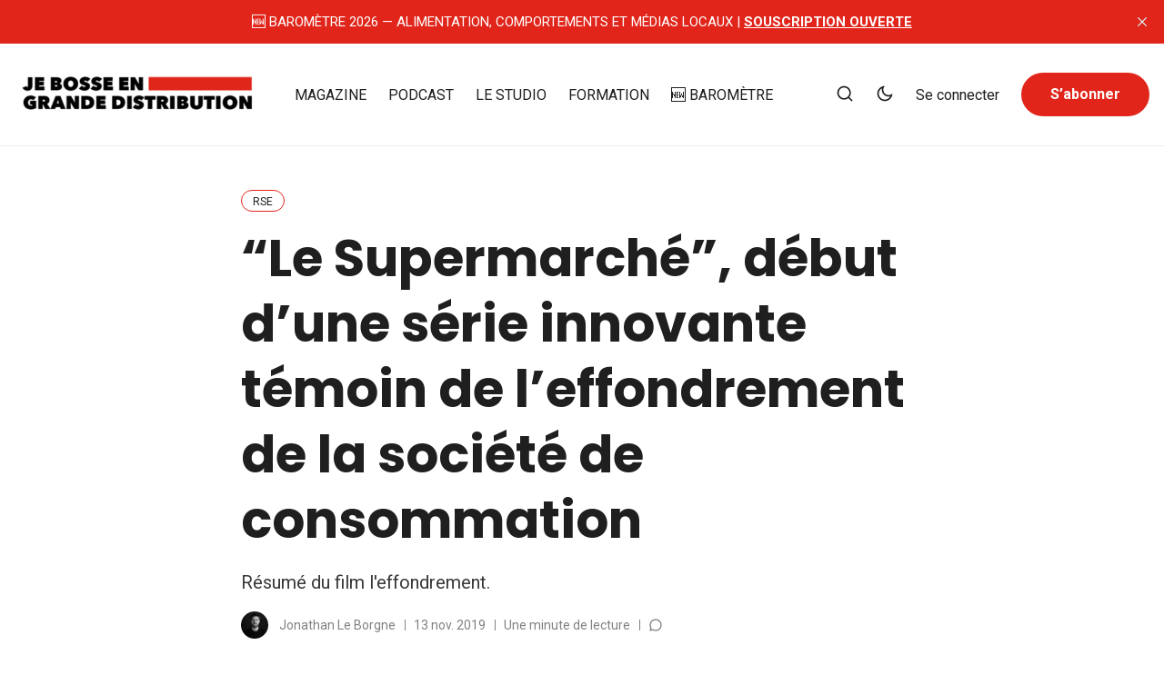

--- FILE ---
content_type: text/html; charset=utf-8
request_url: https://www.jebosseengrandedistribution.fr/2019/11/13/le-supermarche-debut-dune-serie-innovante-temoin-de-leffondrement-de-la-societe-de-consommation/
body_size: 18775
content:
<!DOCTYPE html>
<html lang="fr" data-theme="light">

<head>
    <meta charset="UTF-8">
        <meta name="viewport" content="width=device-width, initial-scale=1.0 shrink-to-fit=no">
    <meta http-equiv="X-UA-Compatible" content="ie=edge">
    <title>“Le Supermarché”, début d’une série innovante témoin de l’effondrement de la société de consommation</title>

    <link rel="preconnect" href="https://www.jebosseengrandedistribution.fr">
    <link rel="preload" as="style" href="https://www.jebosseengrandedistribution.fr/assets/css/style.min.css?v=8bf41b1013">
    <link rel="preload" as="script" href="https://www.jebosseengrandedistribution.fr/assets/js/app.bundle.min.js?v=8bf41b1013">

    <script>
    if(typeof(Storage) !== 'undefined') {
        let themeMode = document.documentElement.getAttribute('data-theme');
        if (themeMode !== null && themeMode === 'system') {
            setSysPrefColor();
        }
        const theme = localStorage.getItem('selected-theme');
        if (theme == 'light') {
            setColorScheme('light');
        }
        else if (theme == 'dark') {
            setColorScheme('dark');
        }
    }
    function setSysPrefColor() {
        if(window.matchMedia && window.matchMedia('(prefers-color-scheme: dark)').matches){
            setColorScheme('dark');
        }
        window.matchMedia('(prefers-color-scheme: dark)').addListener(e => {
            if (e.matches) {
                setColorScheme('dark');
            } else {
                setColorScheme('light');
            }
        });
    }
    function setColorScheme(scheme) {
        if (scheme=='dark') {
            document.documentElement.setAttribute('data-theme', 'dark');
        } else {
            document.documentElement.removeAttribute('data-theme');
        }
    }
</script>
    <link href="https://www.jebosseengrandedistribution.fr/assets/css/style.min.css?v=8bf41b1013" rel="stylesheet">
        <link rel="preconnect" href="https://fonts.googleapis.com">
    <link rel="preconnect" href="https://fonts.gstatic.com" crossorigin>






<link href="https://fonts.googleapis.com/css2?family=Roboto:wght@400;700&display=swap" rel="preload stylesheet" as="style" onload="this.rel='stylesheet'">
<style>:root{--font-body: 'Roboto', sans-serif;}</style>





<link href="https://fonts.googleapis.com/css2?family=Poppins:wght@400;700&display=swap" rel="preload stylesheet" as="style" onload="this.rel='stylesheet'">
<style>:root{--font-title: 'Poppins', sans-serif;}</style>








    <style>
:root {
    --gradient-color-one: var(--ghost-accent-color);
    --gradient-color-two: #e1251a;
}
</style>    
    <script async src="https://tally.so/widgets/embed.js"></script>
    <link rel="stylesheet" href="https://cdnjs.cloudflare.com/ajax/libs/tocbot/4.12.3/tocbot.css">

    <style>
        .gh-content {
            position: relative;
        }

        .gh-toc > .toc-list {
            position: relative;
        }

        .toc-list {
            overflow: hidden;
            list-style: none;
            padding-left: 1.3rem !important;
        }

        .toc-link {
            padding-left: 10px;
        }

        @media (min-width: 1300px) {
            
        
            .gh-toc {
                position: sticky; /* On larger screens, TOC will stay in the same spot on the page */
                top: 4vmin;
            }
        }

        .gh-toc .is-active-link::before {
            background-color: var(--ghost-accent-color); /* Defines TOC   accent color based on Accent color set in Ghost Admin */
        } 
    </style>

    <meta name="description" content="Résumé du film l&#x27;effondrement.">
    <link rel="icon" href="https://www.jebosseengrandedistribution.fr/content/images/size/w256h256/2024/09/Capture-d-e-cran-2024-09-03-a--11.06.34.png" type="image/png">
    <link rel="canonical" href="https://www.jebosseengrandedistribution.fr/2019/11/13/le-supermarche-debut-dune-serie-innovante-temoin-de-leffondrement-de-la-societe-de-consommation/">
    <meta name="referrer" content="no-referrer-when-downgrade">
    
    <meta property="og:site_name" content="Je Bosse en Grande Distribution">
    <meta property="og:type" content="article">
    <meta property="og:title" content="“Le Supermarché”, début d’une série innovante témoin de l’effondrement de la société de consommation">
    <meta property="og:description" content="Résumé du film l&#x27;effondrement.">
    <meta property="og:url" content="https://www.jebosseengrandedistribution.fr/2019/11/13/le-supermarche-debut-dune-serie-innovante-temoin-de-leffondrement-de-la-societe-de-consommation/">
    <meta property="og:image" content="https://www.jebosseengrandedistribution.fr/content/images/2022/11/17.png">
    <meta property="article:published_time" content="2019-11-13T17:59:31.000Z">
    <meta property="article:modified_time" content="2022-11-22T17:07:07.000Z">
    <meta property="article:tag" content="RSE">
    
    <meta property="article:publisher" content="https://www.facebook.com/jebosseenGD">
    <meta property="article:author" content="https://www.facebook.com/jebosseenGD">
    <meta name="twitter:card" content="summary_large_image">
    <meta name="twitter:title" content="“Le Supermarché”, début d’une série innovante témoin de l’effondrement de la société de consommation">
    <meta name="twitter:description" content="Résumé du film l&#x27;effondrement.">
    <meta name="twitter:url" content="https://www.jebosseengrandedistribution.fr/2019/11/13/le-supermarche-debut-dune-serie-innovante-temoin-de-leffondrement-de-la-societe-de-consommation/">
    <meta name="twitter:image" content="https://www.jebosseengrandedistribution.fr/content/images/2022/11/17.png">
    <meta name="twitter:label1" content="Written by">
    <meta name="twitter:data1" content="Jonathan Le Borgne">
    <meta name="twitter:label2" content="Filed under">
    <meta name="twitter:data2" content="RSE">
    <meta name="twitter:site" content="@BlogGrandeDistr">
    <meta name="twitter:creator" content="@JonathanLB_">
    <meta property="og:image:width" content="1200">
    <meta property="og:image:height" content="628">
    
    <script type="application/ld+json">
{
    "@context": "https://schema.org",
    "@type": "Article",
    "publisher": {
        "@type": "Organization",
        "name": "Je Bosse en Grande Distribution",
        "url": "https://www.jebosseengrandedistribution.fr/",
        "logo": {
            "@type": "ImageObject",
            "url": "https://www.jebosseengrandedistribution.fr/content/images/2025/09/6.png"
        }
    },
    "author": {
        "@type": "Person",
        "name": "Jonathan Le Borgne",
        "image": {
            "@type": "ImageObject",
            "url": "https://www.jebosseengrandedistribution.fr/content/images/size/w1200/2024/04/Activite--Jonathan-Le-Borgne-2.jpeg",
            "width": 1200,
            "height": 809
        },
        "url": "https://www.jebosseengrandedistribution.fr/author/jonathan-le-borgne/",
        "sameAs": [
            "https://www.jebosseengrandedistribution.fr",
            "https://www.facebook.com/jebosseenGD",
            "https://x.com/JonathanLB_",
            "https://www.threads.net/@jebosseengrandedistribution",
            "https://www.tiktok.com/@jebosseengrandedistri",
            "https://www.youtube.com/@jebosseengrandedistribution",
            "https://www.instagram.com/jebosseengrandedistribution",
            "https://www.linkedin.com/in/jonathanleborgne"
        ]
    },
    "headline": "“Le Supermarché”, début d’une série innovante témoin de l’effondrement de la société de consommation",
    "url": "https://www.jebosseengrandedistribution.fr/2019/11/13/le-supermarche-debut-dune-serie-innovante-temoin-de-leffondrement-de-la-societe-de-consommation/",
    "datePublished": "2019-11-13T17:59:31.000Z",
    "dateModified": "2022-11-22T17:07:07.000Z",
    "image": {
        "@type": "ImageObject",
        "url": "https://www.jebosseengrandedistribution.fr/content/images/2022/11/17.png",
        "width": 1200,
        "height": 628
    },
    "keywords": "RSE",
    "description": "Résumé du film l&#x27;effondrement.",
    "mainEntityOfPage": "https://www.jebosseengrandedistribution.fr/2019/11/13/le-supermarche-debut-dune-serie-innovante-temoin-de-leffondrement-de-la-societe-de-consommation/"
}
    </script>

    <meta name="generator" content="Ghost 6.13">
    <link rel="alternate" type="application/rss+xml" title="Je Bosse en Grande Distribution" href="https://www.jebosseengrandedistribution.fr/rss/">
    <script defer src="https://cdn.jsdelivr.net/ghost/portal@~2.56/umd/portal.min.js" data-i18n="true" data-ghost="https://www.jebosseengrandedistribution.fr/" data-key="ad23a225f568689f3f6c8f12c5" data-api="https://jbgd.ghost.io/ghost/api/content/" data-locale="fr" crossorigin="anonymous"></script><style id="gh-members-styles">.gh-post-upgrade-cta-content,
.gh-post-upgrade-cta {
    display: flex;
    flex-direction: column;
    align-items: center;
    font-family: -apple-system, BlinkMacSystemFont, 'Segoe UI', Roboto, Oxygen, Ubuntu, Cantarell, 'Open Sans', 'Helvetica Neue', sans-serif;
    text-align: center;
    width: 100%;
    color: #ffffff;
    font-size: 16px;
}

.gh-post-upgrade-cta-content {
    border-radius: 8px;
    padding: 40px 4vw;
}

.gh-post-upgrade-cta h2 {
    color: #ffffff;
    font-size: 28px;
    letter-spacing: -0.2px;
    margin: 0;
    padding: 0;
}

.gh-post-upgrade-cta p {
    margin: 20px 0 0;
    padding: 0;
}

.gh-post-upgrade-cta small {
    font-size: 16px;
    letter-spacing: -0.2px;
}

.gh-post-upgrade-cta a {
    color: #ffffff;
    cursor: pointer;
    font-weight: 500;
    box-shadow: none;
    text-decoration: underline;
}

.gh-post-upgrade-cta a:hover {
    color: #ffffff;
    opacity: 0.8;
    box-shadow: none;
    text-decoration: underline;
}

.gh-post-upgrade-cta a.gh-btn {
    display: block;
    background: #ffffff;
    text-decoration: none;
    margin: 28px 0 0;
    padding: 8px 18px;
    border-radius: 4px;
    font-size: 16px;
    font-weight: 600;
}

.gh-post-upgrade-cta a.gh-btn:hover {
    opacity: 0.92;
}</style><script async src="https://js.stripe.com/v3/"></script>
    <script defer src="https://cdn.jsdelivr.net/ghost/sodo-search@~1.8/umd/sodo-search.min.js" data-key="ad23a225f568689f3f6c8f12c5" data-styles="https://cdn.jsdelivr.net/ghost/sodo-search@~1.8/umd/main.css" data-sodo-search="https://jbgd.ghost.io/" data-locale="fr" crossorigin="anonymous"></script>
    <script defer src="https://cdn.jsdelivr.net/ghost/announcement-bar@~1.1/umd/announcement-bar.min.js" data-announcement-bar="https://www.jebosseengrandedistribution.fr/" data-api-url="https://www.jebosseengrandedistribution.fr/members/api/announcement/" crossorigin="anonymous"></script>
    <link href="https://www.jebosseengrandedistribution.fr/webmentions/receive/" rel="webmention">
    <script defer src="/public/cards.min.js?v=8bf41b1013"></script>
    <link rel="stylesheet" type="text/css" href="/public/cards.min.css?v=8bf41b1013">
    <script defer src="/public/comment-counts.min.js?v=8bf41b1013" data-ghost-comments-counts-api="https://www.jebosseengrandedistribution.fr/members/api/comments/counts/"></script>
    <script defer src="/public/member-attribution.min.js?v=8bf41b1013"></script>
    <script defer src="/public/ghost-stats.min.js?v=8bf41b1013" data-stringify-payload="false" data-datasource="analytics_events" data-storage="localStorage" data-host="https://www.jebosseengrandedistribution.fr/.ghost/analytics/api/v1/page_hit"  tb_site_uuid="edda0153-be11-4643-9318-2cb198c66e7f" tb_post_uuid="56c27fb3-5eec-4c0b-9fbc-40b24e38b1fa" tb_post_type="post" tb_member_uuid="undefined" tb_member_status="undefined"></script><style>:root {--ghost-accent-color: #e1251a;}</style>
    <script type="module">
import delay from 'https://cdn.jsdelivr.net/npm/delay@6.0.0/+esm'
</script>

<script src="https://unpkg.com/contentful@7.4.1/dist/contentful.browser.min.js" charset="utf-8"></script>

<script src="https://cdnjs.cloudflare.com/ajax/libs/clipboard.js/1.4.0/clipboard.min.js"></script>

<style>
.gh-search { display: none; }
</style>

<style>
    :root {
    --color-brand: #e1251a;
    --bg-dark: #001514;
  }
  .c-logo__img {
    max-height:57px;
    max-width:175px;
  }
    .pill-container{padding:.8rem 1rem;background-color:#fff;border-left:6px solid #c33431;margin-bottom:1rem}.pill-badge{display:inline-block;padding:.3em .6em;font-size:75%;text-align:center;white-space:nowrap;vertical-align:baseline;border-radius:30px;text-transform:uppercase;line-height:1;background-color:#c33431;color:#fff}

    .breadcrumb {
  padding: 0 .5rem;
}

.breadcrumb ul {
  display: flex;
  flex-wrap: nowrap;
  list-style: none;
  margin: 0;
  padding: 0;
}


.breadcrumb li:first-child,
.breadcrumb li:nth-child(2) {
  display: flex;
  flex-wrap: nowrap;
}

.breadcrumb li:last-child {
    white-space: nowrap;
    overflow: hidden;
    text-overflow: ellipsis;
}

.breadcrumb li a {
  white-space: nowrap;
}
.breadcrumb li:not(:last-child)::after {
  display: inline-block;
  margin: 0 .25rem;
  content: "→";
  color: #c33431;
}

.kg-signup-card-input {
  color: black !important;
}

.kg-signup-card-input::placeholder {
  color: black !important;
}
</style>


<script>
  var search_api_key = '061f6e323d552be867caa2fd9c';
</script>

<meta name="google-site-verification" content="je1NA4Opon4cm5AXc5w1v9lzyM0XlYZMxppaZCqw3xI" />
<meta name="facebook-domain-verification" content="ine76lwwaz6t4uh6d1n5n54l099t4j" />


<script>
  var exports = {}; // quick fix because 'exports' is not defined in rich-text bundle below
</script>
<script defer src="https://unpkg.com/@contentful/rich-text-html-renderer@12.0.0/dist/rich-text-html-renderer.es5.js"
  charset="utf-8"></script>

<script defer>
    var ClipboardJS = Clipboard;
  const styles = `
	
    .extra-content-box { 
        margin: 1rem 0;
    	padding: 0.5rem;
    	background: white;
    	box-shadow: inset 0 0 0 0.5 px #DFE3E9;
    	border-radius: 4 px;
    }
	.extra-content-box img {
		margin: 0 auto;
	}
`;
  const client = contentful.createClient({
    space: '2540zumhddps',
    environment: 'master', // defaults to 'master' if not set
    accessToken: 'm5aszHXpKuvia7NpSsdmd8WXMHvgyeDx_284UjcOHJk',
  });

  client
    .getEntry('3eGGdVgWy3skJ2oXQQ8aJn')
    .then((entry) => {
      const rawRichTextField = entry.fields.body;
      return documentToHtmlString(rawRichTextField);
    })
    .then((renderedHtml) => {
      // do something with html, like write to a file
      console.log(renderedHtml);
      if (renderedHtml) {
        const styleSheet = document.createElement("style");
        styleSheet.innerText = styles;
        document.head.appendChild(styleSheet);
        document.getElementById('extra-content').innerHTML = renderedHtml;
      }

    })
    .catch((error) => console.log(error));
</script>

<script>
const traductions = {
    "Start the conversation": "Commencez la conversation",
    "Become a  member of Je Bosse en Grande Distribution to start commenting.": "Devenez membre de Je Bosse en Grande Distribution pour commencer à commenter.",
    "Sign up now": "Inscrivez-vous maintenant",
    "Already a member?": "Déjà membre ?",
    "Sign in": "Connectez-vous"
};

document.addEventListener('DOMContentLoaded', function() {
    // Sélectionnez l'iframe
    let iframe = document.querySelector('iframe[title="comments-frame"]');
    console.log('iframe', iframe)
    // Assurez-vous que l'iframe existe et qu'elle est complètement chargée
    if (iframe) {
let interval = setInterval(function() {
        // Obtenez le document de l'iframe
        let doc = iframe.contentDocument || iframe.contentWindow.document;
        // Sélectionnez tous les éléments de texte à traduire dans l'iframe
        const elements = doc.querySelectorAll('h1, p, button, span');

        // Si les éléments existent
        if (elements.length > 0) {
            // Parcourez chaque élément
            for (let elem of elements) {
                // Obtenez le texte de l'élément
                let texte = elem.textContent;
                
                // Vérifiez si le texte existe dans notre dictionnaire de traductions
                if (texte in traductions) {
                    // Remplacez le texte de l'élément par la traduction
                    elem.textContent = traductions[texte];
                }
            }
            // Une fois que nous avons trouvé les éléments, nous pouvons arrêter l'intervalle
            clearInterval(interval);
        }
    }, 500);
    }
});
</script>
<!-- 84151b7f3e447043 -->
<meta name='de970643b7' content='de970643b7ec1ce2a50a818af0e96431'>



<!-- Google tag (gtag.js) -->
<script async src="https://www.googletagmanager.com/gtag/js?id=G-GY1CPE3E85"></script>
<script>
  window.dataLayer = window.dataLayer || [];
  function gtag(){dataLayer.push(arguments);}
  gtag('js', new Date());

  gtag('config', 'G-GY1CPE3E85');
</script>
</head>

<body class="post-template tag-rse" data-nav="normal">
    <svg xmlns="http://www.w3.org/2000/svg" xmlns:xlink="http://www.w3.org/1999/xlink" id="global-icons" style="display:none">
<symbol id="i-search" xmlns="http://www.w3.org/2000/svg" viewBox="0 0 24 24"><path d="M18.031 16.6168L22.3137 20.8995L20.8995 22.3137L16.6168 18.031C15.0769 19.263 13.124 20 11 20C6.032 20 2 15.968 2 11C2 6.032 6.032 2 11 2C15.968 2 20 6.032 20 11C20 13.124 19.263 15.0769 18.031 16.6168ZM16.0247 15.8748C17.2475 14.6146 18 12.8956 18 11C18 7.1325 14.8675 4 11 4C7.1325 4 4 7.1325 4 11C4 14.8675 7.1325 18 11 18C12.8956 18 14.6146 17.2475 15.8748 16.0247L16.0247 15.8748Z"></path></symbol>

<symbol id="i-sun" xmlns="http://www.w3.org/2000/svg" viewBox="0 0 24 24"><path d="M12 18C8.68629 18 6 15.3137 6 12C6 8.68629 8.68629 6 12 6C15.3137 6 18 8.68629 18 12C18 15.3137 15.3137 18 12 18ZM12 16C14.2091 16 16 14.2091 16 12C16 9.79086 14.2091 8 12 8C9.79086 8 8 9.79086 8 12C8 14.2091 9.79086 16 12 16ZM11 1H13V4H11V1ZM11 20H13V23H11V20ZM3.51472 4.92893L4.92893 3.51472L7.05025 5.63604L5.63604 7.05025L3.51472 4.92893ZM16.9497 18.364L18.364 16.9497L20.4853 19.0711L19.0711 20.4853L16.9497 18.364ZM19.0711 3.51472L20.4853 4.92893L18.364 7.05025L16.9497 5.63604L19.0711 3.51472ZM5.63604 16.9497L7.05025 18.364L4.92893 20.4853L3.51472 19.0711L5.63604 16.9497ZM23 11V13H20V11H23ZM4 11V13H1V11H4Z"></path></symbol>

<symbol id="i-moon" xmlns="http://www.w3.org/2000/svg" viewBox="0 0 24 24"><path d="M10 7C10 10.866 13.134 14 17 14C18.9584 14 20.729 13.1957 21.9995 11.8995C22 11.933 22 11.9665 22 12C22 17.5228 17.5228 22 12 22C6.47715 22 2 17.5228 2 12C2 6.47715 6.47715 2 12 2C12.0335 2 12.067 2 12.1005 2.00049C10.8043 3.27098 10 5.04157 10 7ZM4 12C4 16.4183 7.58172 20 12 20C15.0583 20 17.7158 18.2839 19.062 15.7621C18.3945 15.9187 17.7035 16 17 16C12.0294 16 8 11.9706 8 7C8 6.29648 8.08133 5.60547 8.2379 4.938C5.71611 6.28423 4 8.9417 4 12Z"></path></symbol>

<symbol id="i-star" xmlns="http://www.w3.org/2000/svg" viewBox="0 0 24 24" fill="currentColor"><path d="M12.0006 18.26L4.94715 22.2082L6.52248 14.2799L0.587891 8.7918L8.61493 7.84006L12.0006 0.5L15.3862 7.84006L23.4132 8.7918L17.4787 14.2799L19.054 22.2082L12.0006 18.26Z"></path></symbol>

<symbol id="i-comment" xmlns="http://www.w3.org/2000/svg" viewBox="0 0 24 24" fill="currentColor"><path d="M7.29117 20.8242L2 22L3.17581 16.7088C2.42544 15.3056 2 13.7025 2 12C2 6.47715 6.47715 2 12 2C17.5228 2 22 6.47715 22 12C22 17.5228 17.5228 22 12 22C10.2975 22 8.6944 21.5746 7.29117 20.8242ZM7.58075 18.711L8.23428 19.0605C9.38248 19.6745 10.6655 20 12 20C16.4183 20 20 16.4183 20 12C20 7.58172 16.4183 4 12 4C7.58172 4 4 7.58172 4 12C4 13.3345 4.32549 14.6175 4.93949 15.7657L5.28896 16.4192L4.63416 19.3658L7.58075 18.711Z"></path></symbol>

<symbol id="i-lock" xmlns="http://www.w3.org/2000/svg" viewBox="0 0 24 24"><path d="M19 10H20C20.5523 10 21 10.4477 21 11V21C21 21.5523 20.5523 22 20 22H4C3.44772 22 3 21.5523 3 21V11C3 10.4477 3.44772 10 4 10H5V9C5 5.13401 8.13401 2 12 2C15.866 2 19 5.13401 19 9V10ZM5 12V20H19V12H5ZM11 14H13V18H11V14ZM17 10V9C17 6.23858 14.7614 4 12 4C9.23858 4 7 6.23858 7 9V10H17Z"></path></symbol>

<symbol id="i-chevron-down" xmlns="http://www.w3.org/2000/svg" viewBox="0 0 24 24"><path fill="none" d="M0 0h24v24H0z"></path><path d="M12 13.172l4.95-4.95 1.414 1.414L12 16 5.636 9.636 7.05 8.222z"></path></symbol>

<symbol id="i-close" xmlns="http://www.w3.org/2000/svg" viewBox="0 0 24 24"><path d="M12.0007 10.5865L16.9504 5.63672L18.3646 7.05093L13.4149 12.0007L18.3646 16.9504L16.9504 18.3646L12.0007 13.4149L7.05093 18.3646L5.63672 16.9504L10.5865 12.0007L5.63672 7.05093L7.05093 5.63672L12.0007 10.5865Z"></path></symbol>
</svg>    <div class="site-wrap">
        <header class="site-header">
    <div class="container">
        <div class="header-inner flex">
            <div class="header-logo flex justify-space-between">
                <a href="https://www.jebosseengrandedistribution.fr" class="logo-image theme-light-logo">
    <img src="https://www.jebosseengrandedistribution.fr/content/images/2025/09/6.png" alt="Je Bosse en Grande Distribution">
</a>
<a href="https://www.jebosseengrandedistribution.fr" class="logo-image theme-dark-logo">
    <img src="https://www.jebosseengrandedistribution.fr/content/images/2025/09/7.png" alt="Je Bosse en Grande Distribution">
</a>
                <div class="mobile-only-items flex">
                    <button class="nav-icon search-icon flex" data-ghost-search="" aria-label="Search">
                        <span><svg><use xlink:href="#i-search"></use></svg></span>
                    </button>
                    <button class="nav-icon theme-icon flex js-toggle-dark-light" aria-label="Toggle theme">
                        <div class="toggle-mode flex">
                            <div class="light"><svg><use xlink:href="#i-sun"></use></svg></div>
                            <span class="dark"><svg><use xlink:href="#i-moon"></use></svg></span>
                        </div>
                    </button>
                    <button class="nav-icon" id="menu-toggle">
                        <div class="burger">
                            <div class="burger-line"></div>
                        </div>
                    </button>
                </div>
            </div>
            <nav class="nav-wrap flex" role="navigation" aria-label="main navigation">
                <ul class="nav nav-item-container nav-left no-style-list flex align-center" role="menu">
    <li class="nav-item" role="menuitem">
        <a href="/magazine/" class="nav-link">MAGAZINE</a>
    </li>
    <li class="nav-item" role="menuitem">
        <a href="/tag/podcast-retail-grande-distribution/" class="nav-link">PODCAST</a>
    </li>
    <li class="nav-item" role="menuitem">
        <a href="/agence-creation-videos-grande-distribution/" class="nav-link">LE STUDIO</a>
    </li>
    <li class="nav-item" role="menuitem">
        <a href="/collectif-formateurs/" class="nav-link">FORMATION</a>
    </li>
    <li class="nav-item" role="menuitem">
        <a href="/barometre-alimentation/" class="nav-link">🆕 BAROMÈTRE</a>
    </li>
</ul>

                <div class="nav-center icon-items-wrap flex">
                    <button class="nav-icon search-icon flex" data-ghost-search="" aria-label="Search">
                        <span><svg><use xlink:href="#i-search"></use></svg></span>
                    </button>
                    <button class="nav-icon theme-icon flex js-toggle-dark-light" aria-label="Toggle theme">
                        <div class="toggle-mode flex">
                            <div class="light"><svg><use xlink:href="#i-sun"></use></svg></div>
                            <span class="dark"><svg><use xlink:href="#i-moon"></use></svg></span>
                        </div>
                    </button>
                </div>
                <ul class="nav-item-container nav-right no-style-list flex align-center" role="menu">
                    <li class="nav-item" role="menuitem">
                        <a href="https://www.jebosseengrandedistribution.fr/signin/" class="nav-link">Se connecter</a>
                    </li>
                    <li class="nav-item" role="menuitem">
                        <a href="https://www.jebosseengrandedistribution.fr/abonnement/" class="btn">S’abonner</a>
                    </li>
                </ul>
            </nav>
        </div>
    </div>
</header>

        <main class="main">
            

<div class="container single-post">
    <div class="post-header">
        <div class="tag-list flex">
            <a href="/tag/rse/" ><span>RSE</span></a>
        </div>
        <h1 class="post-title">“Le Supermarché”, début d’une série innovante témoin de l’effondrement de la société de consommation</h1>
        <div class="custom-excerpt">
            Résumé du film l&#x27;effondrement.
        </div>
        <div class="post-meta text-s flex align-center">
            <div class="author-avatars flex">
                <a href="/author/jonathan-le-borgne/" class="author-image-wrap" title="Jonathan Le Borgne">
                    <img src="/content/images/size/w250/format/webp/2024/04/Activite--Jonathan-Le-Borgne-2.jpeg" alt="Jonathan Le Borgne">
                </a>
            </div>
            <div class="author-names">
                
                <a href="/author/jonathan-le-borgne/">Jonathan Le Borgne</a>
            </div>
            <time class="post-date" datetime="2019-11-13">13 nov. 2019</time>
            <span class="read-time">Une minute de lecture</span>
            <span class="comment-count">
                <a href="/2019/11/13/le-supermarche-debut-dune-serie-innovante-temoin-de-leffondrement-de-la-societe-de-consommation/#comments" class="flex align-center"><svg><use xlink:href="#i-comment"></use></svg><script
    data-ghost-comment-count="61082ebc8884b7003b6ef1c9"
    data-ghost-comment-count-empty="0"
    data-ghost-comment-count-singular=""
    data-ghost-comment-count-plural=""
    data-ghost-comment-count-tag="script"
    data-ghost-comment-count-class-name=""
    data-ghost-comment-count-autowrap="false"
>
</script></a>
            </span>
        </div>
    </div>
    <figure class="single-post-img-container">
        <img loading="lazy" srcset="/content/images/size/w400/format/webp/2022/11/17.png 400w,
                /content/images/size/w600/format/webp/2022/11/17.png 600w,
                /content/images/size/w1000/format/webp/2022/11/17.png 1000w,
                /content/images/size/w1400/format/webp/2022/11/17.png 1400w"
            sizes="(max-width: 472px) 400px, (max-width: 767px) 600px, (min-width: 768px) 1200px"
            src="/content/images/size/w600/format/webp/2022/11/17.png" alt="“Le Supermarché”, début d’une série innovante témoin de l’effondrement de la société de consommation">
    </figure>
    <div class="post-content-area flex">
        <div class="post-content">
            <p>Imaginez un instant. Imaginez que ce soit la fin de la civilisation humaine. Imaginez une panne de courant et un supermarché plongé dans le noir.</p><p>Réalisée par l’équipe des Parasites, un collectif de cinéates, cette série originale de Canal+ se veut alarmiste. Elle met à mal la société de consommation dans laquelle nous vivons. Le premier épisode se déroule dans un supermarché. Certains d’entre vous reconnaîtront cet univers.</p><p>Ce premier épisode a lieu dans un supermarché.</p><figure class="kg-card kg-embed-card"><iframe width="200" height="113" src="https://www.youtube.com/embed/vLa-HhBpgc4?feature=oembed" frameborder="0" allow="accelerometer; autoplay; clipboard-write; encrypted-media; gyroscope; picture-in-picture" allowfullscreen title="L'EFFONDREMENT [EP1] Le Supermarché"></iframe></figure>
        </div>
    </div>
    <div class="post-footer flex">
        <div class="post-footer-content">
            <div class="about-author flex">
    <div class="avatar-wrap">
        <a href="/author/jonathan-le-borgne/" title="Jonathan Le Borgne" class="avatar-link">
            <img class="avatar" src="/content/images/2024/04/Activite--Jonathan-Le-Borgne-2.jpeg" loading="lazy" alt="Jonathan Le Borgne">
        </a>
    </div>
    <div class="author-info">
        <h3 class="name h4"><a href="/author/jonathan-le-borgne/">Jonathan Le Borgne</a></h3>
        <div class="bio">
            Éditeur de Je Bosse en Grande Distribution. Passionné par la transition numérique des entreprises. Consultant, formateur et stratège en communication digitale pour la grande distribution.
        </div>
    </div>
</div>
            <div class="share-wrap">
    <div class="share-title h4">Partager l’article:</div>
    <div class="share-links flex">
        <a class="twitter social-icon" href="https://twitter.com/share?title=%E2%80%9CLe%20Supermarch%C3%A9%E2%80%9D%2C%20d%C3%A9but%20d%E2%80%99une%20s%C3%A9rie%20innovante%20t%C3%A9moin%20de%20l%E2%80%99effondrement%20de%20la%20soci%C3%A9t%C3%A9%20de%20consommation&amp;url=https://www.jebosseengrandedistribution.fr/2019/11/13/le-supermarche-debut-dune-serie-innovante-temoin-de-leffondrement-de-la-societe-de-consommation/" title="Share on Twitter" target="_blank"><svg xmlns="http://www.w3.org/2000/svg" viewBox="0 0 24 24"><path d="M18.2048 2.25H21.5128L14.2858 10.51L22.7878 21.75H16.1308L10.9168 14.933L4.95084 21.75H1.64084L9.37084 12.915L1.21484 2.25H8.04084L12.7538 8.481L18.2048 2.25ZM17.0438 19.77H18.8768L7.04484 4.126H5.07784L17.0438 19.77Z"></path></svg></a>

        <a class="facebook social-icon" href="https://www.facebook.com/sharer/sharer.php?u=https://www.jebosseengrandedistribution.fr/2019/11/13/le-supermarche-debut-dune-serie-innovante-temoin-de-leffondrement-de-la-societe-de-consommation/" title="Share on Facebook" target="_blank"><svg xmlns="http://www.w3.org/2000/svg" viewBox="0 0 24 24"><svg xmlns="http://www.w3.org/2000/svg" viewBox="0 0 24 24"><path d="M14 13.5H16.5L17.5 9.5H14V7.5C14 6.47062 14 5.5 16 5.5H17.5V2.1401C17.1743 2.09685 15.943 2 14.6429 2C11.9284 2 10 3.65686 10 6.69971V9.5H7V13.5H10V22H14V13.5Z"></path></svg></a>

        <a class="pinterest social-icon" href="http://pinterest.com/pin/create/button/?url=https://www.jebosseengrandedistribution.fr/2019/11/13/le-supermarche-debut-dune-serie-innovante-temoin-de-leffondrement-de-la-societe-de-consommation/&amp;media=https://www.jebosseengrandedistribution.fr/content/images/2022/11/17.png&amp;description=%E2%80%9CLe%20Supermarch%C3%A9%E2%80%9D%2C%20d%C3%A9but%20d%E2%80%99une%20s%C3%A9rie%20innovante%20t%C3%A9moin%20de%20l%E2%80%99effondrement%20de%20la%20soci%C3%A9t%C3%A9%20de%20consommation" title="Share on Pinterest" target="_blank"><svg xmlns="http://www.w3.org/2000/svg" viewBox="0 0 24 24"><path d="M13.3717 2.09442C8.42512 1.41268 3.73383 4.48505 2.38064 9.29256C1.02745 14.1001 3.42711 19.1692 8.00271 21.1689C7.94264 20.4008 7.99735 19.628 8.16502 18.8761C8.34964 18.0374 9.46121 13.4132 9.46121 13.4132C9.23971 12.9173 9.12893 12.379 9.13659 11.8359C9.13659 10.3509 9.99353 9.24295 11.0597 9.24295C11.4472 9.23718 11.8181 9.40028 12.0758 9.68981C12.3335 9.97934 12.4526 10.3667 12.402 10.751C12.402 11.6512 11.8236 13.0131 11.5228 14.2903C11.4014 14.7656 11.5131 15.2703 11.8237 15.65C12.1343 16.0296 12.6069 16.2389 13.0967 16.2139C14.9944 16.2139 16.2675 13.7825 16.2675 10.9126C16.2675 8.71205 14.8098 7.0655 12.1243 7.0655C10.826 7.01531 9.56388 7.4996 8.63223 8.40543C7.70057 9.31126 7.18084 10.5595 7.19423 11.859C7.16563 12.5722 7.39566 13.2717 7.84194 13.8287C8.01361 13.9564 8.07985 14.1825 8.00425 14.3827C7.9581 14.5673 7.84194 15.0059 7.79578 15.1675C7.77632 15.278 7.70559 15.3728 7.60516 15.4228C7.50473 15.4729 7.38651 15.4724 7.28654 15.4214C5.9019 14.8674 5.24957 13.3439 5.24957 11.6051C5.24957 8.75822 7.63424 5.3497 12.4036 5.3497C16.1998 5.3497 18.723 8.1273 18.723 11.0972C18.723 15.0059 16.5468 17.9451 13.3298 17.9451C12.3526 17.9761 11.4273 17.5061 10.8759 16.6986C10.8759 16.6986 10.2974 19.0146 10.1835 19.4531C9.95101 20.2099 9.60779 20.9281 9.16505 21.5844C10.0877 21.8643 11.0471 22.0044 12.0113 22C14.6636 22.0017 17.2078 20.9484 19.0829 19.072C20.958 17.1957 22.0099 14.6504 22.0069 11.9975C22.004 7.00306 18.3183 2.77616 13.3717 2.09442Z"></path></svg></a>

        <a class="whatsapp social-icon" href="whatsapp://send?text=https://www.jebosseengrandedistribution.fr/2019/11/13/le-supermarche-debut-dune-serie-innovante-temoin-de-leffondrement-de-la-societe-de-consommation/" data-action="share/whatsapp/share" title="Share on Whatsapp" target="_blank"><svg xmlns="http://www.w3.org/2000/svg" viewBox="0 0 24 24"><path d="M12.001 2C17.5238 2 22.001 6.47715 22.001 12C22.001 17.5228 17.5238 22 12.001 22C10.1671 22 8.44851 21.5064 6.97086 20.6447L2.00516 22L3.35712 17.0315C2.49494 15.5536 2.00098 13.8345 2.00098 12C2.00098 6.47715 6.47813 2 12.001 2ZM8.59339 7.30019L8.39232 7.30833C8.26293 7.31742 8.13607 7.34902 8.02057 7.40811C7.93392 7.45244 7.85348 7.51651 7.72709 7.63586C7.60774 7.74855 7.53857 7.84697 7.46569 7.94186C7.09599 8.4232 6.89729 9.01405 6.90098 9.62098C6.90299 10.1116 7.03043 10.5884 7.23169 11.0336C7.63982 11.9364 8.31288 12.8908 9.20194 13.7759C9.4155 13.9885 9.62473 14.2034 9.85034 14.402C10.9538 15.3736 12.2688 16.0742 13.6907 16.4482C13.6907 16.4482 14.2507 16.5342 14.2589 16.5347C14.4444 16.5447 14.6296 16.5313 14.8153 16.5218C15.1066 16.5068 15.391 16.428 15.6484 16.2909C15.8139 16.2028 15.8922 16.159 16.0311 16.0714C16.0311 16.0714 16.0737 16.0426 16.1559 15.9814C16.2909 15.8808 16.3743 15.81 16.4866 15.6934C16.5694 15.6074 16.6406 15.5058 16.6956 15.3913C16.7738 15.2281 16.8525 14.9166 16.8838 14.6579C16.9077 14.4603 16.9005 14.3523 16.8979 14.2854C16.8936 14.1778 16.8047 14.0671 16.7073 14.0201L16.1258 13.7587C16.1258 13.7587 15.2563 13.3803 14.7245 13.1377C14.6691 13.1124 14.6085 13.1007 14.5476 13.097C14.4142 13.0888 14.2647 13.1236 14.1696 13.2238C14.1646 13.2218 14.0984 13.279 13.3749 14.1555C13.335 14.2032 13.2415 14.3069 13.0798 14.2972C13.0554 14.2955 13.0311 14.292 13.0074 14.2858C12.9419 14.2685 12.8781 14.2457 12.8157 14.2193C12.692 14.1668 12.6486 14.1469 12.5641 14.1105C11.9868 13.8583 11.457 13.5209 10.9887 13.108C10.8631 12.9974 10.7463 12.8783 10.6259 12.7616C10.2057 12.3543 9.86169 11.9211 9.60577 11.4938C9.5918 11.4705 9.57027 11.4368 9.54708 11.3991C9.50521 11.331 9.45903 11.25 9.44455 11.1944C9.40738 11.0473 9.50599 10.9291 9.50599 10.9291C9.50599 10.9291 9.74939 10.663 9.86248 10.5183C9.97128 10.379 10.0652 10.2428 10.125 10.1457C10.2428 9.95633 10.2801 9.76062 10.2182 9.60963C9.93764 8.92565 9.64818 8.24536 9.34986 7.56894C9.29098 7.43545 9.11585 7.33846 8.95659 7.32007C8.90265 7.31384 8.84875 7.30758 8.79459 7.30402C8.66053 7.29748 8.5262 7.29892 8.39232 7.30833L8.59339 7.30019Z"></path></svg></a>

        <a class="linkedin social-icon" href="http://www.linkedin.com/shareArticle?mini=true&amp;url=https://www.jebosseengrandedistribution.fr/2019/11/13/le-supermarche-debut-dune-serie-innovante-temoin-de-leffondrement-de-la-societe-de-consommation/&amp;title=%E2%80%9CLe%20Supermarch%C3%A9%E2%80%9D%2C%20d%C3%A9but%20d%E2%80%99une%20s%C3%A9rie%20innovante%20t%C3%A9moin%20de%20l%E2%80%99effondrement%20de%20la%20soci%C3%A9t%C3%A9%20de%20consommation" title="Share on Linkedin"><svg xmlns="http://www.w3.org/2000/svg" viewBox="0 0 24 24"><path d="M6.94048 4.99993C6.94011 5.81424 6.44608 6.54702 5.69134 6.85273C4.9366 7.15845 4.07187 6.97605 3.5049 6.39155C2.93793 5.80704 2.78195 4.93715 3.1105 4.19207C3.43906 3.44699 4.18654 2.9755 5.00048 2.99993C6.08155 3.03238 6.94097 3.91837 6.94048 4.99993ZM7.00048 8.47993H3.00048V20.9999H7.00048V8.47993ZM13.3205 8.47993H9.34048V20.9999H13.2805V14.4299C13.2805 10.7699 18.0505 10.4299 18.0505 14.4299V20.9999H22.0005V13.0699C22.0005 6.89993 14.9405 7.12993 13.2805 10.1599L13.3205 8.47993Z"></path></svg></a>

        <a class="mail social-icon" href="mailto:?subject=%E2%80%9CLe%20Supermarch%C3%A9%E2%80%9D%2C%20d%C3%A9but%20d%E2%80%99une%20s%C3%A9rie%20innovante%20t%C3%A9moin%20de%20l%E2%80%99effondrement%20de%20la%20soci%C3%A9t%C3%A9%20de%20consommation&amp;body=https://www.jebosseengrandedistribution.fr/2019/11/13/le-supermarche-debut-dune-serie-innovante-temoin-de-leffondrement-de-la-societe-de-consommation/" title="Send via email" rel="noopener" target="_blank"><svg xmlns="http://www.w3.org/2000/svg" viewBox="0 0 24 24"><path d="M3 3H21C21.5523 3 22 3.44772 22 4V20C22 20.5523 21.5523 21 21 21H3C2.44772 21 2 20.5523 2 20V4C2 3.44772 2.44772 3 3 3ZM20 7.23792L12.0718 14.338L4 7.21594V19H20V7.23792ZM4.51146 5L12.0619 11.662L19.501 5H4.51146Z"></path></svg></a>

        <a class="link js-copy-link social-icon" href="javascript:" onclick="return false;" data-clipboard-text="https://www.jebosseengrandedistribution.fr/2019/11/13/le-supermarche-debut-dune-serie-innovante-temoin-de-leffondrement-de-la-societe-de-consommation/" title="Copy the permalink" rel="noopener"><svg xmlns="http://www.w3.org/2000/svg" viewBox="0 0 24 24"><path d="M17.6572 14.8282L16.2429 13.414L17.6572 11.9998C19.2193 10.4377 19.2193 7.90506 17.6572 6.34296C16.0951 4.78086 13.5624 4.78086 12.0003 6.34296L10.5861 7.75717L9.17188 6.34296L10.5861 4.92875C12.9292 2.5856 16.7282 2.5856 19.0714 4.92875C21.4145 7.27189 21.4145 11.0709 19.0714 13.414L17.6572 14.8282ZM14.8287 17.6567L13.4145 19.0709C11.0714 21.414 7.27238 21.414 4.92923 19.0709C2.58609 16.7277 2.58609 12.9287 4.92923 10.5856L6.34345 9.17139L7.75766 10.5856L6.34345 11.9998C4.78135 13.5619 4.78135 16.0946 6.34345 17.6567C7.90555 19.2188 10.4382 19.2188 12.0003 17.6567L13.4145 16.2425L14.8287 17.6567ZM14.8287 7.75717L16.2429 9.17139L9.17188 16.2425L7.75766 14.8282L14.8287 7.75717Z"></path></svg></a>

    </div>
    <div class="notification js-notification-copy-link text-center success">
        <a class="notification-close" href="javascript:;" aria-label="close notification"><span class="close-icon"><svg><use xlink:href="#i-close"></use></svg></span></a>
        <span>Le lien a été copié dans le presse-papiers !</span>
    </div>
</div>        </div>
    </div>
</article>

<div class="container">
    <div class="prev-next-wrap grid">
        <article class="next-post flex">
            <div class="post-img-container">
                <a href="/2019/11/15/lenseigne-va-instaurer-des-temps-calmes-dans-lensemble-de-ses-magasins/" class="post-img-wrap">
                    <img src="/content/images/size/w400/2022/11/6-5.png" alt="Les magasins U vont instaurer des &quot;temps calmes&quot; dans l&#x27;ensemble de leur magasin" loading="lazy">
                </a>
            </div>
            <div class="post-info-wrap">
                <div class="nav-text">Plus récent</div>
                <h3 class="post-title h5">
                    <a href="/2019/11/15/lenseigne-va-instaurer-des-temps-calmes-dans-lensemble-de-ses-magasins/">Les magasins U vont instaurer des &quot;temps calmes&quot; dans l&#x27;ensemble de leur magasin</a>
                </h3>
                <div class="post-meta text-s flex align-center">
                    <div class="author-avatars flex">
                        <a href="/author/jonathan-le-borgne/" class="author-image-wrap" title="Jonathan Le Borgne">
                            <img src="/content/images/2024/04/Activite--Jonathan-Le-Borgne-2.jpeg" alt="Jonathan Le Borgne">
                        </a>
                    </div>
                    <div class="author-names">
                        <a href="/author/jonathan-le-borgne/">Jonathan Le Borgne</a>
                    </div>
                    <span class="read-time">Une minute de lecture</span>
                    <span class="comment-count">
                        <a href="/2019/11/15/lenseigne-va-instaurer-des-temps-calmes-dans-lensemble-de-ses-magasins/#comments" class="flex align-center"><svg><use xlink:href="#i-comment"></use></svg><script
    data-ghost-comment-count="61082ebc8884b7003b6ef1cb"
    data-ghost-comment-count-empty="0"
    data-ghost-comment-count-singular=""
    data-ghost-comment-count-plural=""
    data-ghost-comment-count-tag="script"
    data-ghost-comment-count-class-name=""
    data-ghost-comment-count-autowrap="false"
>
</script></a>
                    </span>
                </div>
            </div>
        </article>
        <article class="prev-post flex">
            <div class="post-img-container">
                <a href="/2019/11/06/les-consequences-nefastes-du-travail-de-nuit-sur-la-sante-des-salaries/" class="post-img-wrap">
                    <img src="/content/images/size/w400/wordpress/2019/11/travail-nuit.jpg" alt="Les conséquences néfastes du travail de nuit sur la santé des salariés" loading="lazy">
                </a>
            </div>
            <div class="post-info-wrap">
                <div class="nav-text">Plus ancien</div>
                <h3 class="post-title h5">
                    <a href="/2019/11/06/les-consequences-nefastes-du-travail-de-nuit-sur-la-sante-des-salaries/">Les conséquences néfastes du travail de nuit sur la santé des salariés</a>
                </h3>
                <div class="post-meta text-s flex align-center">
                    <div class="author-avatars flex">
                        <a href="/author/jonathan-le-borgne/" class="author-image-wrap" title="Jonathan Le Borgne">
                            <img src="/content/images/2024/04/Activite--Jonathan-Le-Borgne-2.jpeg" alt="Jonathan Le Borgne">
                        </a>
                    </div>
                    <div class="author-names">
                        <a href="/author/jonathan-le-borgne/">Jonathan Le Borgne</a>
                    </div>
                    <span class="read-time">Une minute de lecture</span>
                    <span class="comment-count">
                        <a href="/2019/11/06/les-consequences-nefastes-du-travail-de-nuit-sur-la-sante-des-salaries/#comments" class="flex align-center"><svg><use xlink:href="#i-comment"></use></svg><script
    data-ghost-comment-count="61082ebc8884b7003b6ef1c7"
    data-ghost-comment-count-empty="0"
    data-ghost-comment-count-singular=""
    data-ghost-comment-count-plural=""
    data-ghost-comment-count-tag="script"
    data-ghost-comment-count-class-name=""
    data-ghost-comment-count-autowrap="false"
>
</script></a>
                    </span>
                </div>
            </div>
        </article>
    </div>
</div>
<div class="comment-wrap" id="comments">
    <div class="comment-container">
        
        <script defer src="https://cdn.jsdelivr.net/ghost/comments-ui@~1.3/umd/comments-ui.min.js" data-locale="fr" data-ghost-comments="https://www.jebosseengrandedistribution.fr/" data-api="https://jbgd.ghost.io/ghost/api/content/" data-admin="https://jbgd.ghost.io/ghost/" data-key="ad23a225f568689f3f6c8f12c5" data-title="null" data-count="true" data-post-id="61082ebc8884b7003b6ef1c9" data-color-scheme="auto" data-avatar-saturation="60" data-accent-color="#e1251a" data-comments-enabled="all" data-publication="Je Bosse en Grande Distribution" crossorigin="anonymous"></script>
    
    </div>
</div>

<div class="related-posts-wrap">
    <div class="container">
        <h2 class="section-title">
            Articles <span>Similaires</span>
        </h2>
        <div class="latest-posts-cards-wrap loop-post-cards-wrap grid">
            <article class="post-card post-card-overlapped">
                <a href="/2026/01/06/ici-les-invendus-ne-finissent-plus-a-la-benne-quand-un-magasin-gss-repense-le-gaspillage/" class="post-img-wrap">
                    <img loading="lazy"
                        srcset="/content/images/size/w250/format/webp/2026/01/Illustration-blog--6-.jpg 250w,
                                /content/images/size/w400/format/webp/2026/01/Illustration-blog--6-.jpg 400w,
                                /content/images/size/w600/format/webp/2026/01/Illustration-blog--6-.jpg 600w,
                                /content/images/size/w1000/format/webp/2026/01/Illustration-blog--6-.jpg 1000w"
                        sizes="(max-width:432px) 400px, (max-width:696px) 600px, (max-width:767px) 671px, 400px"
                        src="/content/images/size/w400/2026/01/Illustration-blog--6-.jpg" alt="« Ici, les invendus ne finissent plus à la benne » : Quand un magasin GSS repense le gaspillage">
                </a>
                <div class="post-info-wrap">
                    <div class="tag-list flex">
                        <a href="/tag/podcast-retail-grande-distribution/" style="--tag-color:#e1251a"><span>Podcast</span></a>
                    </div>
                    <h2 class="h4 post-title">
                        <a href="/2026/01/06/ici-les-invendus-ne-finissent-plus-a-la-benne-quand-un-magasin-gss-repense-le-gaspillage/">« Ici, les invendus ne finissent plus à la benne » : Quand un magasin GSS repense le gaspillage</a>
                    </h2>
                    <div class="post-meta text-s flex align-center">
                        <div class="author-avatars flex">
                            <a href="/author/jonathan-le-borgne/" class="author-image-wrap" title="Jonathan Le Borgne">
                                <img src="/content/images/2024/04/Activite--Jonathan-Le-Borgne-2.jpeg" alt="Jonathan Le Borgne">
                            </a>
                        </div>
                        <div class="author-names">
                            <a href="/author/jonathan-le-borgne/">Jonathan Le Borgne</a>
                        </div>
                        <span class="read-time">3 minute(s) de lecture</span>
                    </div>
                </div>
            </article>
            <article class="post-card post-card-overlapped">
                <a href="/2025/11/06/voici-la-liste-des-magasins-labellises-anti-gaspi/" class="post-img-wrap">
                    <img loading="lazy"
                        srcset="/content/images/size/w250/format/webp/2025/10/Illustration-blog--5--1.jpg 250w,
                                /content/images/size/w400/format/webp/2025/10/Illustration-blog--5--1.jpg 400w,
                                /content/images/size/w600/format/webp/2025/10/Illustration-blog--5--1.jpg 600w,
                                /content/images/size/w1000/format/webp/2025/10/Illustration-blog--5--1.jpg 1000w"
                        sizes="(max-width:432px) 400px, (max-width:696px) 600px, (max-width:767px) 671px, 400px"
                        src="/content/images/size/w400/2025/10/Illustration-blog--5--1.jpg" alt="Voici la liste des magasins labellisés Anti-Gaspi">
                </a>
                <div class="post-info-wrap">
                    <div class="tag-list flex">
                        <a href="/tag/rse/" ><span>RSE</span></a>
                    </div>
                    <h2 class="h4 post-title">
                        <a href="/2025/11/06/voici-la-liste-des-magasins-labellises-anti-gaspi/">Voici la liste des magasins labellisés Anti-Gaspi</a>
                    </h2>
                    <div class="post-meta text-s flex align-center">
                        <div class="author-avatars flex">
                            <a href="/author/jonathan-le-borgne/" class="author-image-wrap" title="Jonathan Le Borgne">
                                <img src="/content/images/2024/04/Activite--Jonathan-Le-Borgne-2.jpeg" alt="Jonathan Le Borgne">
                            </a>
                        </div>
                        <div class="author-names">
                            <a href="/author/jonathan-le-borgne/">Jonathan Le Borgne</a>
                        </div>
                        <span class="read-time">6 minute(s) de lecture</span>
                    </div>
                </div>
            </article>
            <article class="post-card post-card-overlapped">
                <a href="/2025/11/04/anti-gaspi-en-grande-distribution-quand-la-lutte-contre-le-gaspillage-devient-un-levier-de-performance-economique-et-sociale/" class="post-img-wrap">
                    <img loading="lazy"
                        srcset="/content/images/size/w250/format/webp/2025/10/Illustration-blog--4--2.jpg 250w,
                                /content/images/size/w400/format/webp/2025/10/Illustration-blog--4--2.jpg 400w,
                                /content/images/size/w600/format/webp/2025/10/Illustration-blog--4--2.jpg 600w,
                                /content/images/size/w1000/format/webp/2025/10/Illustration-blog--4--2.jpg 1000w"
                        sizes="(max-width:432px) 400px, (max-width:696px) 600px, (max-width:767px) 671px, 400px"
                        src="/content/images/size/w400/2025/10/Illustration-blog--4--2.jpg" alt="Anti-Gaspi en Grande Distribution : Quand la lutte contre le gaspillage devient un levier de performance économique et sociale">
                </a>
                <div class="post-info-wrap">
                    <div class="tag-list flex">
                        <a href="/tag/rse/" ><span>RSE</span></a>
                    </div>
                    <h2 class="h4 post-title">
                        <a href="/2025/11/04/anti-gaspi-en-grande-distribution-quand-la-lutte-contre-le-gaspillage-devient-un-levier-de-performance-economique-et-sociale/">Anti-Gaspi en Grande Distribution : Quand la lutte contre le gaspillage devient un levier de performance économique et sociale</a>
                    </h2>
                    <div class="post-meta text-s flex align-center">
                        <div class="author-avatars flex">
                            <a href="/author/jonathan-le-borgne/" class="author-image-wrap" title="Jonathan Le Borgne">
                                <img src="/content/images/2024/04/Activite--Jonathan-Le-Borgne-2.jpeg" alt="Jonathan Le Borgne">
                            </a>
                        </div>
                        <div class="author-names">
                            <a href="/author/jonathan-le-borgne/">Jonathan Le Borgne</a>
                        </div>
                        <span class="read-time">5 minute(s) de lecture</span>
                    </div>
                </div>
            </article>
        </div>
    </div>
</section>

<section class="subscription">
    <div class="container">
        <div class="esub-section-wrap flex align-center justify-space-between">
            <div class="esub-image-wrap">
                <img src="https://www.jebosseengrandedistribution.fr/assets/images/messages.png?v=8bf41b1013" alt="illustration of a girl with envelops in hand">
            </div>
            <div class="esub-content-wrap">
                <h2 class="h3 esub-title">S’inscrire à la Newsletter</h2>
                <p class="esub-description">
                    Chaque vendredi, le meilleur de nos contenus : analyses, témoignages, podcast, vidéo, événement.
                </p>
                <form data-members-form="subscribe" class="esub-form">
                    <div class="input-group">
                        <label for="name" class="sr-only" style="color:black">Nom</label>
                        <input data-members-name type="text" name="name" id="name" placeholder="Nom">
                    </div>
                    <div class="input-group">
                        <label for="email" class="sr-only" style="color: black">Email</label>
                        <input data-members-email type="email" name="email" id="email" placeholder="Votre mail">
                        <button class="btn esub-submit" type="submit"><span>S&#x27;inscrire</span></button>
                    </div>
                    <div class="message-container">
                        <div class="notification success form-notification">
                            <a class="notification-close" href="javascript:;" aria-label="close notification"><span class="close-icon"><svg><use xlink:href="#i-close"></use></svg></span></a>
                             Vérifiez votre boîte de réception et cliquez sur le lien pour confirmer votre abonnement.
                        </div>
                        <div class="notification error form-notification">
                            <a class="notification-close" href="javascript:;" aria-label="close notification"><span class="close-icon"><svg><use xlink:href="#i-close"></use></svg></span></a>
                            <strong>Error!</strong> Veuillez entrer une adresse e-mail valide !
                        </div>
                    </div>
                </form>
            </div>
        </div>
    </div>
</section>

        </main>

        <footer class="site-footer">
    <div class="container">
        <div class="footer-top">
            <div class="footer-info-wrap">
                <div class="footer-logo-wrap">
                    <a href="https://www.jebosseengrandedistribution.fr" class="logo-image theme-light-logo">
    <img src="https://www.jebosseengrandedistribution.fr/content/images/2025/09/6.png" alt="Je Bosse en Grande Distribution">
</a>
<a href="https://www.jebosseengrandedistribution.fr" class="logo-image theme-dark-logo">
    <img src="https://www.jebosseengrandedistribution.fr/content/images/2025/09/7.png" alt="Je Bosse en Grande Distribution">
</a>
                    <div class="footer-description">
                        Le commerce de demain vu du terrain, par ceux qui le vivent.
                    </div>
                </div>
                
<div class="social-links-wrap flex">
    <div class="social-links flex">
        <a href="https://x.com/BlogGrandeDistr" class="social-icon" aria-label="twitter link"><svg xmlns="http://www.w3.org/2000/svg" viewBox="0 0 24 24"><path d="M18.2048 2.25H21.5128L14.2858 10.51L22.7878 21.75H16.1308L10.9168 14.933L4.95084 21.75H1.64084L9.37084 12.915L1.21484 2.25H8.04084L12.7538 8.481L18.2048 2.25ZM17.0438 19.77H18.8768L7.04484 4.126H5.07784L17.0438 19.77Z"></path></svg></a>
        <a href="https://www.facebook.com/jebosseenGD" class="social-icon" aria-label="facebook link"><svg xmlns="http://www.w3.org/2000/svg" viewBox="0 0 24 24"><path d="M14 13.5H16.5L17.5 9.5H14V7.5C14 6.47062 14 5.5 16 5.5H17.5V2.1401C17.1743 2.09685 15.943 2 14.6429 2C11.9284 2 10 3.65686 10 6.69971V9.5H7V13.5H10V22H14V13.5Z"></path></svg></a>
        <a href="https://www.linkedin.com/company/je-bosse-en-grande-distribution/" class="social-icon" aria-label="linkedin link"><svg xmlns="http://www.w3.org/2000/svg" viewBox="0 0 24 24"><path d="M6.94048 4.99993C6.94011 5.81424 6.44608 6.54702 5.69134 6.85273C4.9366 7.15845 4.07187 6.97605 3.5049 6.39155C2.93793 5.80704 2.78195 4.93715 3.1105 4.19207C3.43906 3.44699 4.18654 2.9755 5.00048 2.99993C6.08155 3.03238 6.94097 3.91837 6.94048 4.99993ZM7.00048 8.47993H3.00048V20.9999H7.00048V8.47993ZM13.3205 8.47993H9.34048V20.9999H13.2805V14.4299C13.2805 10.7699 18.0505 10.4299 18.0505 14.4299V20.9999H22.0005V13.0699C22.0005 6.89993 14.9405 7.12993 13.2805 10.1599L13.3205 8.47993Z"></path></svg></a>
        <a href="https://www.instagram.com/jebosseengrandedistribution/" class="social-icon" aria-label="instagram link"><svg xmlns="http://www.w3.org/2000/svg" viewBox="0 0 24 24"><path d="M13.0281 2.00098C14.1535 2.00284 14.7238 2.00879 15.2166 2.02346L15.4107 2.02981C15.6349 2.03778 15.8561 2.04778 16.1228 2.06028C17.1869 2.10944 17.9128 2.27778 18.5503 2.52528C19.2094 2.77944 19.7661 3.12278 20.3219 3.67861C20.8769 4.23444 21.2203 4.79278 21.4753 5.45028C21.7219 6.08694 21.8903 6.81361 21.9403 7.87778C21.9522 8.14444 21.9618 8.36564 21.9697 8.58989L21.976 8.78397C21.9906 9.27672 21.9973 9.8471 21.9994 10.9725L22.0002 11.7182C22.0003 11.8093 22.0003 11.9033 22.0003 12.0003L22.0002 12.2824L21.9996 13.0281C21.9977 14.1535 21.9918 14.7238 21.9771 15.2166L21.9707 15.4107C21.9628 15.6349 21.9528 15.8561 21.9403 16.1228C21.8911 17.1869 21.7219 17.9128 21.4753 18.5503C21.2211 19.2094 20.8769 19.7661 20.3219 20.3219C19.7661 20.8769 19.2069 21.2203 18.5503 21.4753C17.9128 21.7219 17.1869 21.8903 16.1228 21.9403C15.8561 21.9522 15.6349 21.9618 15.4107 21.9697L15.2166 21.976C14.7238 21.9906 14.1535 21.9973 13.0281 21.9994L12.2824 22.0002C12.1913 22.0003 12.0973 22.0003 12.0003 22.0003L11.7182 22.0002L10.9725 21.9996C9.8471 21.9977 9.27672 21.9918 8.78397 21.9771L8.58989 21.9707C8.36564 21.9628 8.14444 21.9528 7.87778 21.9403C6.81361 21.8911 6.08861 21.7219 5.45028 21.4753C4.79194 21.2211 4.23444 20.8769 3.67861 20.3219C3.12278 19.7661 2.78028 19.2069 2.52528 18.5503C2.27778 17.9128 2.11028 17.1869 2.06028 16.1228C2.0484 15.8561 2.03871 15.6349 2.03086 15.4107L2.02457 15.2166C2.00994 14.7238 2.00327 14.1535 2.00111 13.0281L2.00098 10.9725C2.00284 9.8471 2.00879 9.27672 2.02346 8.78397L2.02981 8.58989C2.03778 8.36564 2.04778 8.14444 2.06028 7.87778C2.10944 6.81278 2.27778 6.08778 2.52528 5.45028C2.77944 4.79194 3.12278 4.23444 3.67861 3.67861C4.23444 3.12278 4.79278 2.78028 5.45028 2.52528C6.08778 2.27778 6.81278 2.11028 7.87778 2.06028C8.14444 2.0484 8.36564 2.03871 8.58989 2.03086L8.78397 2.02457C9.27672 2.00994 9.8471 2.00327 10.9725 2.00111L13.0281 2.00098ZM12.0003 7.00028C9.23738 7.00028 7.00028 9.23981 7.00028 12.0003C7.00028 14.7632 9.23981 17.0003 12.0003 17.0003C14.7632 17.0003 17.0003 14.7607 17.0003 12.0003C17.0003 9.23738 14.7607 7.00028 12.0003 7.00028ZM12.0003 9.00028C13.6572 9.00028 15.0003 10.3429 15.0003 12.0003C15.0003 13.6572 13.6576 15.0003 12.0003 15.0003C10.3434 15.0003 9.00028 13.6576 9.00028 12.0003C9.00028 10.3434 10.3429 9.00028 12.0003 9.00028ZM17.2503 5.50028C16.561 5.50028 16.0003 6.06018 16.0003 6.74943C16.0003 7.43867 16.5602 7.99944 17.2503 7.99944C17.9395 7.99944 18.5003 7.43954 18.5003 6.74943C18.5003 6.06018 17.9386 5.49941 17.2503 5.50028Z"></path></svg></a>
        <a href="https://www.tiktok.com/@jebosseengrandedistri" class="social-icon" aria-label="tiktok link"><svg fill="#ffffff" width="800px" height="800px" viewBox="0 0 512 512" id="icons" xmlns="http://www.w3.org/2000/svg" stroke="#ffffff">

<g id="SVGRepo_bgCarrier" stroke-width="0"/>

<g id="SVGRepo_tracerCarrier" stroke-linecap="round" stroke-linejoin="round"/>

<g id="SVGRepo_iconCarrier">

<path d="M412.19,118.66a109.27,109.27,0,0,1-9.45-5.5,132.87,132.87,0,0,1-24.27-20.62c-18.1-20.71-24.86-41.72-27.35-56.43h.1C349.14,23.9,350,16,350.13,16H267.69V334.78c0,4.28,0,8.51-.18,12.69,0,.52-.05,1-.08,1.56,0,.23,0,.47-.05.71,0,.06,0,.12,0,.18a70,70,0,0,1-35.22,55.56,68.8,68.8,0,0,1-34.11,9c-38.41,0-69.54-31.32-69.54-70s31.13-70,69.54-70a68.9,68.9,0,0,1,21.41,3.39l.1-83.94a153.14,153.14,0,0,0-118,34.52,161.79,161.79,0,0,0-35.3,43.53c-3.48,6-16.61,30.11-18.2,69.24-1,22.21,5.67,45.22,8.85,54.73v.2c2,5.6,9.75,24.71,22.38,40.82A167.53,167.53,0,0,0,115,470.66v-.2l.2.2C155.11,497.78,199.36,496,199.36,496c7.66-.31,33.32,0,62.46-13.81,32.32-15.31,50.72-38.12,50.72-38.12a158.46,158.46,0,0,0,27.64-45.93c7.46-19.61,9.95-43.13,9.95-52.53V176.49c1,.6,14.32,9.41,14.32,9.41s19.19,12.3,49.13,20.31c21.48,5.7,50.42,6.9,50.42,6.9V131.27C453.86,132.37,433.27,129.17,412.19,118.66Z"/>

</g>

</svg></a>
        <a href="https://www.youtube.com/@jebosseengrandedistribution" class="social-icon" aria-label="youtube link"><!DOCTYPE svg PUBLIC "-//W3C//DTD SVG 1.1//EN" "http://www.w3.org/Graphics/SVG/1.1/DTD/svg11.dtd">
<!-- Uploaded to: SVG Repo, www.svgrepo.com, Transformed by: SVG Repo Mixer Tools -->
<svg fill="#ffffff" version="1.1" xmlns="http://www.w3.org/2000/svg" xmlns:xlink="http://www.w3.org/1999/xlink" width="800px" height="800px" viewBox="0 0 512 512" xml:space="preserve" stroke="#ffffff">
<g id="SVGRepo_bgCarrier" stroke-width="0"/>
<g id="SVGRepo_tracerCarrier" stroke-linecap="round" stroke-linejoin="round"/>
<g id="SVGRepo_iconCarrier"> <g id="7935ec95c421cee6d86eb22ecd1368a9"> <path style="display: inline;" d="M34.354,0.5h45.959l29.604,91.096h2.863L141.013,0.5h46.353l-53.107,133.338v94.589H88.641V138.08 L34.354,0.5z M192.193,98.657c0-13.374,5.495-24.003,16.493-31.938c10.984-7.934,25.749-11.901,44.3-11.901 c16.893,0,30.728,4.192,41.506,12.55c10.805,8.358,16.193,19.112,16.193,32.287v89.2c0,14.771-5.301,26.373-15.868,34.782 c-10.579,8.408-25.151,12.625-43.684,12.625c-17.859,0-32.143-4.342-42.866-13.024c-10.709-8.683-16.074-20.36-16.074-35.057 V98.657z M234.205,191.424c0,4.766,1.44,8.409,4.354,11.029c2.907,2.595,7.055,3.867,12.451,3.867c5.532,0,9.93-1.297,13.18-3.942 c3.256-2.669,4.891-6.313,4.891-10.954V97.359c0-3.768-1.672-6.812-4.99-9.132c-3.318-2.321-7.679-3.494-13.081-3.494 c-4.972,0-9.027,1.173-12.133,3.494c-3.119,2.32-4.672,5.364-4.672,9.132V191.424z M459.992,57.588v172.711h-40.883v-19.063 c-7.547,7.037-15.381,12.375-23.541,16.069c-8.146,3.643-16.068,5.489-23.729,5.489c-9.455,0-16.592-2.57-21.383-7.71 c-4.791-5.141-7.186-12.85-7.186-23.13V57.588h40.895v132.39c0,4.117,0.861,7.061,2.57,8.907c1.723,1.822,4.492,2.745,8.322,2.745 c3.018,0,6.824-1.223,11.4-3.643c4.604-2.42,8.82-5.514,12.65-9.282V57.588H459.992z M421.68,363.262 c-2.008-2.221-5.203-3.368-9.594-3.368c-4.59,0-7.883,1.147-9.879,3.368c-1.996,2.245-2.994,5.963-2.994,11.153v10.754h25.473 v-10.754C424.686,369.225,423.688,365.507,421.68,363.262z M300.855,444.228c2.195,0.898,4.516,1.322,6.961,1.322 c3.543,0,6.113-0.849,7.785-2.595c1.67-1.722,2.494-4.591,2.494-8.533v-62.178c0-4.191-1.023-7.36-3.068-9.531 c-2.059-2.171-5.064-3.244-8.957-3.244c-2.059,0-4.092,0.399-6.102,1.198c-2.008,0.823-3.991,2.096-5.95,3.792v75.402 C296.364,441.907,298.646,443.354,300.855,444.228z M490.496,312.587c0-29.941-30.754-54.219-68.654-54.219 c-54.068-1.822-109.396-2.62-165.842-2.521c-56.427-0.1-111.756,0.698-165.843,2.521c-37.881,0-68.633,24.277-68.633,54.219 c-2.277,23.678-3.263,47.381-3.175,71.085c-0.087,23.703,0.898,47.406,3.175,71.11c0,29.916,30.752,54.192,68.633,54.192 c54.087,1.797,109.416,2.596,165.843,2.521c56.446,0.075,111.774-0.724,165.842-2.521c37.9,0,68.654-24.276,68.654-54.192 c2.27-23.704,3.254-47.407,3.154-71.11C493.75,359.968,492.766,336.265,490.496,312.587z M121.251,463.465v1.797H88.778v-1.797 V321.644H55.182v-1.771v-22.605v-1.771h99.672v1.771v22.605v1.771h-33.603V463.465z M236.768,341.33v122.135v1.797h-28.831v-1.797 v-11.901c-5.327,5.064-10.848,8.882-16.592,11.527c-5.757,2.619-11.334,3.942-16.748,3.942c-6.662,0-11.684-1.847-15.065-5.515 c-3.387-3.692-5.078-9.231-5.078-16.617v-1.797V341.33v-1.772h28.844v1.772v93.216c0,2.92,0.599,5.065,1.802,6.363 c1.217,1.322,3.175,1.971,5.876,1.971c2.127,0,4.803-0.873,8.047-2.595c3.231-1.747,6.2-3.967,8.914-6.662V341.33v-1.772h28.831 V341.33z M347.775,370.847v66.943v1.797c0,8.808-2.258,15.544-6.773,20.235c-4.518,4.641-11.055,6.986-19.588,6.986 c-5.639,0-10.652-0.898-15.07-2.695c-4.428-1.821-8.532-4.616-12.325-8.384v7.735v1.797h-29.105v-1.797V297.267v-1.771h29.105 v1.771v52.297c3.893-3.793,8.009-6.662,12.376-8.608c4.379-1.971,8.809-2.969,13.273-2.969c9.107,0,16.094,2.645,20.896,7.935 c4.803,5.289,7.211,12.999,7.211,23.13V370.847z M454.365,374.64v29.767v1.797h-55.152v21.581c0,6.513,0.947,11.029,2.844,13.549 c1.908,2.521,5.152,3.793,9.742,3.793c4.779,0,8.135-1.073,10.043-3.219c1.896-2.121,2.844-6.837,2.844-14.123v-6.811v-1.796h29.68 v1.796v7.51v1.796c0,12.7-3.605,22.257-10.84,28.694c-7.225,6.438-18.016,9.631-32.375,9.631c-12.912,0-23.066-3.418-30.49-10.229 c-7.41-6.812-11.127-16.193-11.127-28.096v-1.796V374.64v-1.771c0-10.754,4.078-19.512,12.213-26.299 c8.146-6.762,18.689-10.155,31.588-10.155c13.199,0,23.328,3.144,30.416,9.406c7.061,6.264,10.615,15.296,10.615,27.048V374.64z"> </path> </g> </g>
</svg></a>

    </div>
</div>            </div>
            <!-- end footer info -->
            <div class="footer-nav-wrap">
                <div class="footer-nav-column">
    <div class="footer-nav-column-heading">Contact</div>
    <nav class="footer-nav">
        <ul class="no-style-list">
            <li><a href="/contact/">Contact</a></li>
            <li><a href="/kitmedia/">Partenariat</a></li>
            <li><a href="/newsletter/">Newsletters</a></li>
            <li><a href="/opinion/">Soumettre un article</a></li>
            <li><a href="/reseaux-sociaux/">Réseaux Sociaux</a></li>
        </ul>
    </nav>
</div>

<div class="footer-nav-column">
    <div class="footer-nav-column-heading">Pages</div>
    <nav class="footer-nav">
        <ul class="no-style-list">
            <li><a href="/tag/jbgd/">JBGD+</a></li>
            <li><a href="/podcast-grande-distribution/">Podcast</a></li>
            <li><a href="/tag/videos/">Vidéos</a></li>
            <li><a href="/livre-199-anecdotes-grande-distribution/">Le Livre</a></li>
            <li><a href="https://www.jbgd.jebosseengrandedistribution.fr/">Agence</a></li>
        </ul>
    </nav>
</div>

<div class="footer-nav-column">
    <div class="footer-nav-column-heading">À propos</div>
    <nav class="footer-nav">
        <ul class="no-style-list">
            <li><a href="/qui-sommes-nous/">À Propos</a></li>
            <li><a href="/politique-confidentialite/">CGV</a></li>
            <li><a href="/mentions-legales/">Mentions Légales</a></li>
            <li><a href="/abonnement-jbgd/">Abonnement JBGD+</a></li>
        </ul>
    </nav>
</div>


            </div>
        </div>
        <div class="footer-bottom flex justify-center">
            <div class="copyright">
        &copy; <a href="https://www.jebosseengrandedistribution.fr">Je Bosse en Grande Distribution</a> 2026. Published with <a href="https://ghost.org?via=biswajit48">Ghost</a> and <a href="https://gbjsolution.com">Sucharu</a>
</div>        </div>
    </div>
</footer>    </div>
    <script>
        var nextPage = '';
        var totalPages = '';
    </script>
    <script>
const allNavItems = document.querySelectorAll('.site-header .nav li')
const subNavItems = document.querySelectorAll('.sub-nav-item')

subNavItems.forEach(item => {
const itemName = item.querySelector('a')
itemName.innerText = itemName.innerText.slice(1).trim();
});

let dropMenu, parent;
const dropIcon = '<svg><use xlink:href="#i-chevron-down"></use></svg>';
const mobileDropIcon = '<div class="drop-icon-wrap"><svg><use xlink:href="#i-chevron-down"></use></svg></div>';

if (subNavItems.length > 0) {
    allNavItems.forEach( (item, index) => {
        if (item.classList.contains('sub-nav-item') && !allNavItems[index-1].classList.contains('sub-nav-item')) {
            allNavItems[index - 1].classList.add('has-dropdown');
            parent = allNavItems[index - 1]
            parent.querySelector('a').classList.add('dropdown-link')
            parent.querySelector('a').innerHTML += dropIcon
            parent.querySelector('a').innerHTML += mobileDropIcon
            dropMenu = document.createElement('ul');
            dropMenu.classList.add('no-style-list', 'dropdown-menu');
        }
        if (item.classList.contains('sub-nav-item')) {
            dropMenu.appendChild(item)
            if(index == allNavItems.length -1) {
                parent.appendChild(dropMenu)

            }
        } else if(typeof parent !== 'undefined'){
            parent.appendChild(dropMenu)
        }
    })
}
</script>

    <script src="https://www.jebosseengrandedistribution.fr/assets/js/app.bundle.min.js?v=8bf41b1013"></script>
    <script src="https://cdnjs.cloudflare.com/ajax/libs/tocbot/4.12.3/tocbot.min.js"></script>
    <script>
        tocbot.init({
            // Where to render the table of contents.
            tocSelector: '.gh-toc',
            // Where to grab the headings to build the table of contents.
            contentSelector: '.post-content',
            // Which headings to grab inside of the contentSelector element.
            headingSelector: 'h1, h2, h3, h4',
            // Ensure correct positioning
            hasInnerContainers: true,
            ignoreSelector: '.kg-signup-card-heading'
        });
    </script>
    <script defer data-domain="jebosseengrandedistribution.fr" src="https://plausible.io/js/plausible.js"></script>
<img src="https://tracker.metricool.com/c3po.jpg?hash=9843820af073ba85ae4867f14527fccd"/>
</body>

</html>